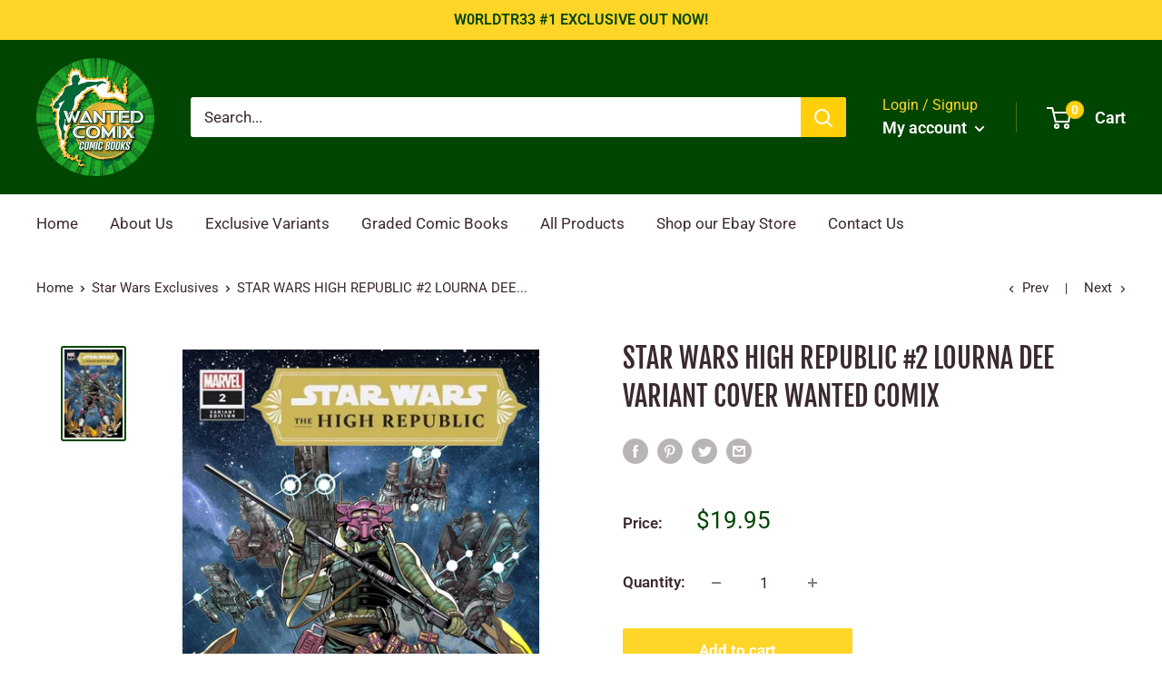

--- FILE ---
content_type: text/javascript
request_url: https://www.wantedcomix.com/cdn/shop/t/5/assets/custom.js?v=90373254691674712701681232862
body_size: -484
content:
//# sourceMappingURL=/cdn/shop/t/5/assets/custom.js.map?v=90373254691674712701681232862
